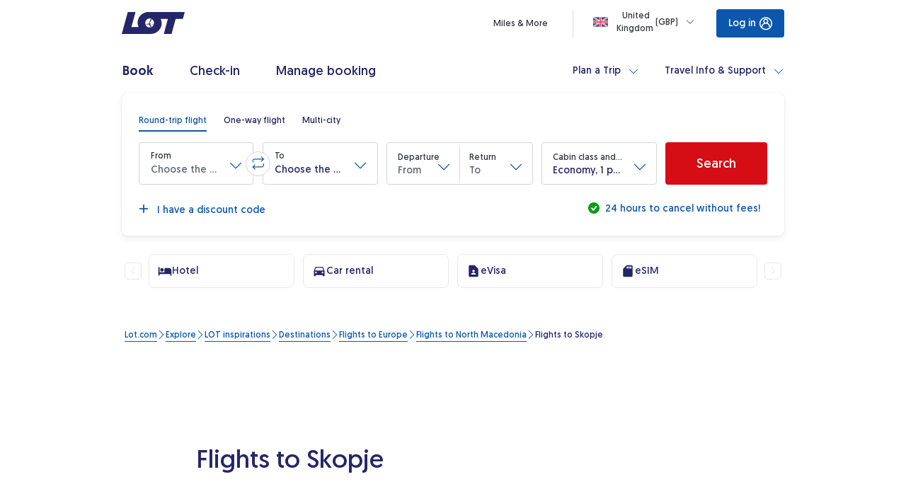

--- FILE ---
content_type: image/svg+xml
request_url: https://www.lot.com/content/dam/lot/lot-com/icons/uslugi-dodatkowe/car.coreimg.svg/1723630599260/car.svg
body_size: 3578
content:
<?xml version="1.0" encoding="utf-8"?>
<!-- Generator: Adobe Illustrator 25.2.3, SVG Export Plug-In . SVG Version: 6.00 Build 0)  -->
<svg version="1.1" id="Layer_1" xmlns="http://www.w3.org/2000/svg" xmlns:xlink="http://www.w3.org/1999/xlink" x="0px" y="0px"
	 width="180px" height="180px" viewBox="0 0 180 180" style="enable-background:new 0 0 180 180;" xml:space="preserve">
<style type="text/css">
	.st0{fill:#FFFF00;}
	.st1{fill:#252668;}
	.st2{fill:#AECBFA;}
	.st3{fill:#FFFFFF;}
	.st4{fill:#FF6A73;}
	.st5{fill:#1A237E;}
</style>
<g>
	<rect x="249.2" y="15" class="st0" width="150" height="150"/>
</g>
<g id="Group_22655" transform="translate(-895.58 -350.36)">
	<g id="Path_5069">
		<path id="Path_6649" class="st1" d="M836.7,423.6h-62.9c-7.2,0-12.8,6.4-12.8,14.7v38.5c0,8.2,5.7,14.7,12.8,14.7h62.9
			c7.2,0,12.8-6.4,12.8-14.7v-38.5C849.6,430.1,843.9,423.6,836.7,423.6z M828.7,489.9h-46.9v-17.6h46.9V489.9z M828.7,470.8h-46.9
			v-3.4c-0.1-6.2,4.9-11.3,11.1-11.4h24.4c6.2,0,11.2,4.9,11.3,11.1v3.7H828.7z M848.1,476.8c0,7.4-5,13.2-11.3,13.2h-6.5v-22.7
			c0-3.4-1.4-6.6-3.8-9c-2.4-2.3-5.7-3.7-9-3.6h-24.4c-7,0.1-12.7,5.8-12.6,12.9v22.5H774c-6.4,0-11.3-5.8-11.3-13.2v-38.5
			c0-7.4,5-13.2,11.3-13.2h62.9c6.4,0,11.3,5.8,11.3,13.2v38.4H848.1z"/>
	</g>
	<g id="Group_1732">
		<g id="Path_5070">
			<path id="Path_6650" class="st1" d="M820.5,390.7c-2.4-2.4-5.6-3.8-9-3.8H799c-7,0-12.7,5.6-12.7,12.6v20.6
				c0,0.4,0.3,0.8,0.8,0.8s0.8-0.3,0.8-0.8v-20.6c0-3,1.2-5.8,3.4-7.9c2.1-2.1,5-3.3,8-3.2h12.3c6.2,0.1,11.2,5.1,11.1,11.3l0,0
				v20.4c0,0.4,0.3,0.8,0.8,0.8s0.8-0.3,0.8-0.8v-20.3C824.2,396.3,822.9,393.1,820.5,390.7z M812.5,379.6H798
				c-10.4,0.1-18.8,8.5-18.9,18.9v21.6c0,0.4,0.3,0.8,0.8,0.8s0.8-0.3,0.8-0.8v-21.6c0.1-9.6,7.8-17.3,17.4-17.4h14.5
				c9.6,0.1,17.3,7.8,17.4,17.4v21.6c0,0.4,0.3,0.8,0.8,0.8s0.8-0.3,0.8-0.8v-21.6C831.3,388.1,822.9,379.7,812.5,379.6L812.5,379.6
				z"/>
		</g>
	</g>
	<g id="Path_5071">
		<path id="Path_6651" class="st2" d="M828.7,467.2v3.6h-46.9v-3.4c-0.1-6.2,4.9-11.3,11.1-11.4h24.4
			C823.6,456.1,828.6,461,828.7,467.2z"/>
		<path id="Path_6652" class="st2" d="M810.6,481c-0.1,1.2-1,2.1-2.2,2.2h-6c-1.2,0-2.2-1-2.2-2.1c0-1.2,1-2.2,2.1-2.2l0,0h6
			C809.6,478.9,810.5,479.8,810.6,481z"/>
		<path id="Path_6653" class="st2" d="M781.8,472.3v17.6h46.9v-17.6H781.8z M808.5,484.7h-6.1c-2,0-3.7-1.6-3.7-3.6s1.6-3.6,3.6-3.7
			h6.1c2,0,3.6,1.6,3.7,3.6C812,482.9,810.4,484.5,808.5,484.7z"/>
	</g>
	<g id="Path_5072">
		<path id="Path_6654" class="st3" d="M810.6,481c-0.1,1.2-1,2.1-2.2,2.2h-6c-1.2,0-2.2-1-2.2-2.1c0-1.2,1-2.2,2.1-2.2l0,0h6
			C809.6,478.9,810.5,479.8,810.6,481z"/>
		<path id="Path_6655" class="st1" d="M808.4,477.4h-6.1c-2,0-3.6,1.6-3.6,3.7c0,2,1.6,3.6,3.7,3.6h6.1c1.9-0.1,3.5-1.7,3.6-3.7
			C812.1,479,810.4,477.4,808.4,477.4z M808.4,483.2h-6c-1.2,0-2.2-1-2.2-2.1s1-2.2,2.1-2.2l0,0h6c1.2,0,2.1,0.9,2.2,2.1
			C810.5,482.1,809.6,483.1,808.4,483.2L808.4,483.2z"/>
	</g>
	<g id="Path_5073">
		<path id="Path_6656" class="st1" d="M786.7,495.5c0,3.1-2.5,5.6-5.6,5.6s-5.6-2.5-5.6-5.6c0-0.4,0.3-0.8,0.7-0.8s0.8,0.3,0.8,0.7
			l0,0c0,2.3,1.8,4.1,4.1,4.1s4.1-1.8,4.1-4.1c0-0.4,0.3-0.7,0.7-0.8l0,0C786.3,494.8,786.7,495.1,786.7,495.5z"/>
	</g>
	<g id="Path_5074">
		<path id="Path_6657" class="st1" d="M829.5,501.1c-3.1,0-5.6-2.5-5.6-5.6c0-0.4,0.3-0.8,0.7-0.8l0,0l0,0c0.4,0,0.7,0.3,0.8,0.7
			c0,2.3,1.8,4.1,4,4.2c2.3,0,4.1-1.8,4.2-4v-0.1c0-0.4,0.3-0.7,0.8-0.7l0,0c0.4,0,0.7,0.3,0.7,0.8l0,0
			C835,498.6,832.6,501.1,829.5,501.1z"/>
	</g>
	<g id="Path_5076">
		<path id="Path_6658" class="st1" d="M841.6,451.3c-0.4,0-0.8-0.3-0.8-0.8v-13.4c0-2.9-2.4-5.2-5.2-5.2h-13.4
			c-0.4,0-0.8-0.3-0.8-0.8s0.3-0.8,0.8-0.8h13.3c1.8,0,3.5,0.7,4.8,1.9c1.3,1.2,2,3,2,4.7v13.4C842.3,450.9,842,451.3,841.6,451.3z"
			/>
	</g>
</g>
<g id="Group_22661" transform="translate(-329.523 -21.472)">
	<path id="Path_6644" class="st1" d="M638,185.6c-10.3,0-18.7-8.3-18.9-18.6c0-3,2.5-5.4,5.5-5.5h0.1c3,0,5.5,2.4,5.6,5.5
		c0,4.3,3.5,7.7,7.8,7.6c4.2,0,7.6-3.4,7.6-7.6v-25.9c0-0.4,0.4-0.8,0.8-0.8l0,0c0.4,0,0.8,0.3,0.8,0.8l0,0.1V167
		c0,5.1-4.1,9.1-9.2,9.2H638c-5.1,0-9.2-4.1-9.3-9.2c0-2.1-1.8-3.9-3.9-3.9l0,0c-2.2,0-4,1.7-4,3.9c0.1,9.4,7.7,16.9,17.1,17.1h0.2
		c9.4,0,17.1-7.6,17.3-17.1V42.9c0-2.1-1.8-3.9-3.9-3.9l0,0c-2.2,0-4,1.7-4,3.9v88.8l0,0.1c0,0.4-0.4,0.8-0.8,0.8l0,0
		c-0.4,0-0.8-0.3-0.8-0.8V42.9c0-3.1,2.5-5.6,5.6-5.6c3.1,0,5.6,2.5,5.6,5.6V167c-0.1,10.3-8.4,18.6-18.6,18.6L638,185.6z"/>
	<path id="Path_6645" class="st2" d="M675.5,124.8c-1.6-4.4-12-7.8-24.7-7.8s-23.1,3.4-24.7,7.8c-1.6-4.4-12-7.8-24.7-7.8
		c-12.1,0-22.3,3.1-24.4,7.3c0.4-17.2,6.2-33.9,16.4-47.7l6.1-7.2c13.8-14.3,32-22.2,51.2-22.2c39.9,0,72.7,34.4,73.8,77.1
		c-2.2-4.1-12.3-7.3-24.4-7.3C687.5,117,677.1,120.4,675.5,124.8z"/>
	<path id="Path_6646" class="st1" d="M576.8,126.8c-0.4,0-0.8-0.4-0.8-0.8c0-18,5.9-35.5,16.7-50c0.1-0.2,0.4-0.3,0.6-0.3
		c0.2,0,0.3,0.1,0.5,0.2c0.3,0.3,0.4,0.8,0.1,1.1c-9.8,13-15.5,28.7-16.2,45.1l0,0.5l0.4-0.3c4-3.6,12.8-5.7,23.4-5.7
		c14.3,0,22,3.6,24.5,6.9l0.2,0.2l0.2-0.2c2.5-3.3,10.2-6.9,24.5-6.9s22,3.6,24.5,6.9l0.2,0.2l0.2-0.2c2.5-3.3,10.2-6.9,24.5-6.9
		c10.7,0,19.4,2.1,23.4,5.7l0.4,0.3l0-0.5c-0.9-19.1-8.5-37.3-21.5-51.4c-13.8-14.7-32.1-22.9-51.6-22.9c-19,0-37.1,7.8-50.8,22
		c-0.1,0.2-0.4,0.2-0.6,0.2c-0.2,0-0.4-0.1-0.6-0.2c-0.3-0.3-0.3-0.8,0-1.1c14-14.5,32.5-22.5,51.9-22.5c19.9,0,38.6,8.3,52.7,23.4
		c14.2,15.3,22.1,35.5,22.1,56.4c0,0.4-0.3,0.8-0.8,0.8c0,0,0,0,0,0c-0.4,0-0.8-0.4-0.8-0.8c-0.1-3.8-9.7-7.9-23.9-7.9
		c-11.3,0-23.9,3.3-23.9,7.9c0,0.4-0.4,0.8-0.8,0.8s-0.8-0.4-0.8-0.8c0-4.7-12.6-7.9-23.9-7.9c-11.3,0-23.9,3.3-23.9,7.9
		c0,0.4-0.4,0.8-0.8,0.8c-0.4,0-0.8-0.4-0.8-0.8c0-4.7-12.6-7.9-23.9-7.9c-14.2,0-23.8,4.1-23.9,7.9
		C577.6,126.4,577.3,126.7,576.8,126.8C576.8,126.8,576.8,126.8,576.8,126.8z"/>
	<path id="Path_6647" class="st4" d="M626.1,124.4c0.4-42.7,11.4-77.2,24.8-77.2c13.4,0,24.4,34.5,24.8,77.2
		c-2.1-4.2-12.4-7.3-24.8-7.3C638.5,117,628.2,120.2,626.1,124.4z"/>
	<path id="Path_6648" class="st1" d="M625.9,126.8c-0.4,0-0.8-0.4-0.8-0.8c0.1-44.7,11.4-79.8,25.8-79.8s25.7,35,25.8,79.8
		c0,0.4-0.4,0.8-0.8,0.8c-0.4,0-0.8-0.4-0.8-0.8c0-4.7-12.7-7.9-24.2-7.9c-11.4,0-24.1,3.2-24.2,7.9
		C626.7,126.4,626.3,126.7,625.9,126.8C625.9,126.8,625.9,126.8,625.9,126.8z M650.8,116.4c10.9,0,19.8,2.2,23.8,5.8l0.3,0.3l0-0.5
		c-0.3-19.5-2.9-37.9-7.3-51.8C663.1,56,657,47.8,650.8,47.8c-6.2,0-12.3,8.2-16.8,22.5c-4.4,13.8-7,32.2-7.3,51.8l0,0.5l0.3-0.3
		C631,118.6,639.9,116.4,650.8,116.4z"/>
</g>
<g id="Group_22662" transform="translate(-619.283 -8.05)">
	<path id="Path_6649_1_" class="st2" d="M896,103.4c-0.6-4.6-0.5-9.3-1.4-13.8c-0.7-3.1-1.1-6.2-1.1-9.3c-0.2-0.6-0.3-1.2-0.4-1.8
		c-0.4-4-1.1-7.9-2-11.8c-0.5-2.1-1.7-4-3.3-5.3c-1.3-0.2-2.6-0.8-3.5-1.8c-0.6-0.1-1.1-0.2-1.6-0.3c-0.5-0.1-0.9-0.3-1.4-0.6
		c-0.4-0.1-0.9-0.1-1.3-0.2c-0.4-0.1-0.9-0.3-1.3-0.5c-2.9,0.1-5.8,0.2-8.7,0.3c-4.4,0.2-8.8,0.5-13.2,0.3c-4.5-0.2-9-1.2-13.4,0.1
		c-0.3,0.1-0.6,0.2-1,0.2c-1.1,0.8-2.4,1.2-3.7,1.2c0,0-0.1,0-0.1,0c-0.5,0.6-1.1,1.1-1.9,1.4c-0.6,0.8-1.4,1.5-2.3,1.9
		c-0.6,1.5-1.3,3-2,4.5c0.4,1.5,0.2,3.2-0.6,4.6c-0.1,0.2-0.2,0.3-0.2,0.5c0,0.6,0,1.2-0.1,1.7c-0.5,3.7-1.1,7.3-1.6,11
		c0,0.3,0,0.5,0,0.8c-0.1,2.9,0.1,5.9-0.2,8.8c-0.3,2.5-1.2,4.8-1.6,7.2v18c0.4,0.4,0.8,0.8,1.1,1.2c0.8,0.8,1.3,1.7,1.6,2.8
		l0.1,0.5c0.1,0,0.2,0.1,0.2,0.1c1.7,0.6,3.3,1.5,4.7,2.6h9.7c0.2-4.5,0.4-8.9,0.2-13.4c-0.3-6.9-1.6-13.6-0.9-20.5
		c0-0.5,0.1-0.9,0.3-1.4c-0.1-0.4-0.2-0.8-0.2-1.3c0-3.7,2.9-5.9,6.3-6.3c2.9-0.4,5.8-0.6,8.7-0.5c1.1,0.1,2.1,0.3,3.2,0.5
		c0.1,0,0.3,0,0.4,0c1.4,0,2.9,0,4.3,0.2c0.7,0.1,1.4,0.1,2.1,0.1c0.2,0,0.4,0,0.6,0c0.1,0,0.2-0.1,0.4-0.1c3.3-0.9,6.8,1.1,7.7,4.4
		c0.2,0.7,0.3,1.4,0.2,2.2c0.3,3,0.2,6.1-0.2,9c0.2,1,0.2,1.9,0.1,2.9c-1.2,7.9-0.6,16.1-0.4,24.1h11c3.2-3.1,6-5.9,6.9-10.5
		C897.2,112.7,896.6,107.9,896,103.4z"/>
	<path id="Path_6650_1_" class="st2" d="M973.8,103.4c-0.6-4.6-0.5-9.3-1.4-13.8c-0.7-3.1-1.1-6.2-1.1-9.3c-0.2-0.6-0.3-1.2-0.4-1.8
		c-0.4-4-1.1-7.9-2-11.8c-0.5-2.1-1.7-4-3.3-5.3c-1.3-0.2-2.6-0.8-3.5-1.8c-0.6-0.1-1.1-0.2-1.6-0.3c-0.5-0.1-0.9-0.3-1.4-0.6
		c-0.4-0.1-0.9-0.1-1.3-0.2c-0.4-0.1-0.9-0.3-1.3-0.5c-2.9,0.1-5.8,0.2-8.7,0.3c-4.4,0.2-8.8,0.5-13.2,0.3c-4.5-0.2-9-1.2-13.4,0.1
		c-0.3,0.1-0.6,0.2-1,0.2c-1.1,0.8-2.4,1.2-3.7,1.2c0,0-0.1,0-0.1,0c-0.5,0.6-1.1,1.1-1.9,1.4c-0.6,0.8-1.4,1.5-2.3,1.9
		c-0.6,1.5-1.3,3-2,4.5c0.4,1.5,0.2,3.2-0.6,4.6c-0.1,0.2-0.2,0.3-0.2,0.5c0,0.6,0,1.2-0.1,1.7c-0.5,3.7-1.1,7.3-1.6,11
		c0,0.3,0,0.5,0,0.8c-0.2,2.9,0.1,5.9-0.2,8.8c-0.3,2.5-1.2,4.8-1.6,7.2v18c0.4,0.4,0.8,0.8,1.1,1.2c0.8,0.8,1.3,1.7,1.6,2.8
		l0.1,0.5c0.1,0,0.2,0.1,0.2,0.1c1.7,0.6,3.3,1.5,4.7,2.6h9.7c0.2-4.5,0.4-8.9,0.2-13.4c-0.3-6.9-1.6-13.6-0.9-20.5
		c0-0.5,0.1-0.9,0.3-1.4c-0.1-0.4-0.2-0.8-0.2-1.3c0-3.7,2.9-5.9,6.3-6.3c2.9-0.4,5.8-0.6,8.7-0.5c1.1,0.1,2.1,0.3,3.2,0.5
		c0.1,0,0.3,0,0.4,0c1.4,0,2.9,0,4.3,0.2c0.7,0.1,1.4,0.1,2.1,0.1c0.2,0,0.4,0,0.6,0c0.1,0,0.2-0.1,0.4-0.1c3.3-0.9,6.8,1.1,7.7,4.4
		c0.2,0.7,0.3,1.4,0.2,2.2c0.3,3,0.2,6.1-0.2,9c0.2,1,0.2,1.9,0.1,2.9c-1.2,7.9-0.6,16.1-0.4,24.1h11c3.2-3.1,6-5.9,6.9-10.5
		C975,112.7,974.4,107.9,973.8,103.4z"/>
	<path id="Path_6651_1_" class="st2" d="M876.4,28.8c-0.8-0.3-1.5-0.7-2.2-1.3c-5.6,0.1-11.2-0.9-16.9-0.6c-3.2,0.2-6.3,0.4-9.4,0.7
		c-0.7,0.9-1.3,1.9-1.9,2.8c-1.1,2.2-1.6,4.6-1.6,7c-0.1,2.6,0.4,5.2,0.3,7.8c0,0.9-0.1,1.9-0.2,2.8c0,0,0,0.1,0,0.1
		c0.2,0.3,0.4,0.5,0.6,0.8l0.1,0.2c0.1,0.2,0.3,0.3,0.4,0.5c0.3,0.3,0.6,0.6,0.9,1c1,1,2.1,1.9,3.1,2.8c5.8-0.5,11.6,0,17.5,0.1
		c1.7,0,3.9,0.2,6,0.1c0.7-0.5,1.3-0.9,2-1.4c0.6-0.5,1.2-0.9,1.9-1.3l0,0c0,0,0.2-0.1,0.3-0.2c0,0,0-0.1,0-0.1
		c-0.2,0.1-0.1-0.1,0.1-0.3c0.1-0.2,0.1-0.4,0.1-0.5c0.1-0.7,0.3-1.3,0.7-1.8c0.5-3.7,0.7-7.4,0.6-11.1
		C878.9,35,878.6,29.5,876.4,28.8z"/>
	<path id="Path_6652_1_" class="st4" d="M954.4,28.8c-0.8-0.3-1.5-0.7-2.2-1.3c-5.6,0.1-11.2-0.9-16.9-0.6c-3.2,0.2-6.3,0.4-9.4,0.7
		c-0.7,0.9-1.3,1.9-1.9,2.8c-1.1,2.2-1.6,4.6-1.6,7c-0.1,2.6,0.4,5.2,0.3,7.8c0,0.9-0.1,1.9-0.2,2.8c0,0,0,0.1,0,0.1
		c0.2,0.3,0.4,0.5,0.6,0.8l0.1,0.2c0.1,0.2,0.3,0.3,0.4,0.5c0.3,0.3,0.6,0.6,0.9,1c1,1,2.1,1.9,3.1,2.8c5.8-0.5,11.6,0,17.5,0.1
		c1.7,0,3.9,0.2,6,0.1c0.7-0.5,1.3-0.9,2-1.4c0.6-0.5,1.2-0.9,1.9-1.3l0,0c0,0,0.2-0.1,0.3-0.2c0,0,0-0.1,0-0.1
		c-0.2,0.1-0.1-0.1,0.1-0.3c0.1-0.2,0.1-0.4,0.1-0.5c0.1-0.7,0.3-1.3,0.7-1.8c0.5-3.7,0.7-7.4,0.6-11.1
		C956.8,35,956.5,29.5,954.4,28.8z"/>
	<path id="Path_6653_1_" class="st1" d="M841.2,169.6c-6.2,0-11.7-4.2-13.4-10.1l-1.1-3.9c-2.1-7.4,2.2-15,9.6-17.1
		c1.2-0.3,2.5-0.5,3.7-0.5h121.4c7.7,0,13.9,6.2,13.9,13.9c0,1.3-0.2,2.5-0.5,3.7l-1.1,3.9c-1.7,6-7.1,10.1-13.4,10.1H841.2z
		 M840.1,139.8c-6.7,0-12.1,5.4-12.1,12.1c0,1.1,0.2,2.2,0.5,3.3l1.1,3.9c1.5,5.2,6.2,8.8,11.6,8.8h119.2c5.4,0,10.1-3.6,11.6-8.8
		l1.1-3.9c1.8-6.4-1.9-13.1-8.4-14.9c-1.1-0.3-2.2-0.4-3.3-0.4L840.1,139.8z"/>
	<path id="Path_6654_1_" class="st1" d="M886.6,134.6c-0.5,0-0.9-0.4-0.9-0.9c0,0,0,0,0,0v-4.3h-47.5v4.3c-0.1,0.5-0.4,0.8-0.9,0.8
		c-0.5,0-0.9-0.4-0.9-0.8v-4.8l-0.3-0.1c-5.8-1.8-9.8-7.2-9.9-13.3c0-0.5,0-1,0.1-1.5l4.9-44.1c0.8-7,6.7-12.3,13.8-12.3h33.8
		c7.1,0,13,5.3,13.8,12.3l4.9,44.1c0.7,6.6-3.4,12.9-9.8,14.8l-0.3,0.1v4.8C887.4,134.2,887,134.6,886.6,134.6z M845,59.4
		c-6.1,0-11.3,4.6-12,10.7l-4.9,44.1c-0.7,6.6,4,12.6,10.7,13.3c0,0,0,0,0,0c0.3,0,0.7,0.1,1,0.1c0.1,0,0.2,0,0.3,0h4.1V90.9
		c0-4.1,3.3-7.4,7.4-7.4h20.7c4.1,0,7.4,3.3,7.4,7.4v36.7h4.4c6.5-0.2,11.7-5.5,11.8-12.1c0-0.4,0-0.9-0.1-1.3l-4.9-44.1
		c-0.7-6.1-5.8-10.7-12-10.7H845z M851.5,85.3c-3.1,0-5.6,2.5-5.6,5.6v36.7h31.9V90.9c0-3.1-2.5-5.6-5.6-5.6H851.5z"/>
	<path id="Path_6655_1_" class="st1" d="M883.7,121.6c-0.5,0-0.9-0.4-0.9-0.8c0-0.2,0.1-0.5,0.2-0.6c0.2-0.2,0.4-0.3,0.6-0.3h0h0.1
		c2.4,0,4.3-1.9,4.3-4.3c0-0.2,0-0.3,0-0.5L883.1,71c-0.2-2.2-2.1-3.8-4.3-3.8c-0.5,0-0.9-0.4-0.9-0.9c0-0.5,0.4-0.9,0.9-0.9
		c3.1,0,5.7,2.3,6,5.4l4.9,44.1c0.4,3.3-2,6.3-5.4,6.7c0,0,0,0,0,0C884.2,121.6,884,121.6,883.7,121.6L883.7,121.6z"/>
	<path id="Path_6656_1_" class="st1" d="M961.6,121.6c-0.5-0.1-0.9-0.5-0.8-1c0-0.4,0.4-0.8,0.8-0.8l0,0c2.4,0,4.3-1.9,4.3-4.3
		c0-0.1,0-0.3,0-0.4L960.9,71c-0.2-2.2-2.1-3.8-4.3-3.8h0c-0.5,0-0.9-0.3-1-0.8c0-0.5,0.3-0.9,0.8-1c0,0,0,0,0,0h0.2
		c3.1,0,5.7,2.3,6.1,5.4l4.9,44.1c0.4,3.3-2,6.3-5.4,6.7C962,121.6,961.8,121.6,961.6,121.6z"/>
	<path id="Path_6657_1_" class="st1" d="M851.5,54.2c-4.1,0-7.4-3.3-7.4-7.4v-13c0-4.1,3.3-7.4,7.4-7.4h20.8c4.1,0,7.4,3.3,7.4,7.4
		v13c0,4.1-3.3,7.4-7.4,7.4H851.5z M851.5,28.3c-3.1,0-5.6,2.5-5.6,5.6v13c0,3.1,2.5,5.6,5.6,5.6h20.8c3.1,0,5.6-2.5,5.6-5.6v-13
		c0-3.1-2.5-5.6-5.6-5.6L851.5,28.3z"/>
	<path id="Path_6658_1_" class="st1" d="M850.2,99.6c-0.5,0-0.9-0.4-0.9-0.9s0.4-0.9,0.9-0.9h23.3c0.5,0,0.8,0.5,0.8,1
		c0,0.4-0.4,0.8-0.8,0.8L850.2,99.6z"/>
	<path id="Path_6659" class="st1" d="M850.2,115.2c-0.5,0-0.9-0.5-0.8-1c0-0.4,0.4-0.8,0.8-0.8h23.3c0.5,0,0.8,0.5,0.8,1
		c0,0.4-0.4,0.8-0.8,0.8L850.2,115.2z"/>
	<path id="Path_6660" class="st1" d="M929.4,54.2c-4.1,0-7.4-3.3-7.4-7.4v-13c0-4.1,3.3-7.4,7.4-7.4h20.8c4.1,0,7.4,3.3,7.4,7.4v13
		c0,4.1-3.3,7.4-7.4,7.4H929.4z M929.4,28.3c-3.1,0-5.6,2.5-5.6,5.6v13c0,3.1,2.5,5.6,5.6,5.6h20.8c3.1,0,5.6-2.5,5.6-5.6v-13
		c0-3.1-2.5-5.6-5.6-5.6L929.4,28.3z"/>
	<path id="Path_6661" class="st1" d="M921.6,127.2L921.6,127.2l-3.7,0c-0.1,0-0.2,0-0.3,0H921.6z"/>
	<path id="Path_6662" class="st1" d="M961.9,127.2c-0.1,0-0.2,0-0.3,0h-3.7v0H961.9z"/>
	<path id="Path_6663" class="st1" d="M964.4,134.6c-0.5,0-0.9-0.4-0.9-0.9c0,0,0,0,0,0v-4.3H916v4.3c0,0.5-0.4,0.8-0.9,0.8
		c-0.5,0-0.9-0.4-0.9-0.8v-4.8l-0.3-0.1c-5.9-1.7-9.9-7.1-9.9-13.3c0-0.5,0-1,0.1-1.5l4.9-44.1c0.8-7,6.7-12.3,13.8-12.3h33.8
		c7.1,0,13,5.3,13.8,12.3l4.9,44.1c0.7,6.6-3.4,12.9-9.8,14.8l-0.3,0.1v4.8C965.3,134.2,964.9,134.6,964.4,134.6z M950.1,83.5
		c4.1,0,7.4,3.3,7.4,7.4v36.7h4.1c0.1,0,0.2,0,0.3,0c6.5-0.2,11.7-5.5,11.7-12.1c0-0.4,0-0.9-0.1-1.3l-4.9-44.1
		c-0.7-6.1-5.8-10.7-12-10.7h-33.9c-6.2,0-11.3,4.6-12,10.7l-4.9,44.1c-0.7,6.6,4,12.6,10.6,13.3c0,0,0,0,0,0c0.3,0,0.7,0.1,1,0.1
		c0.1,0,0.2,0,0.3,0h4.1V90.9c0-4.1,3.3-7.4,7.4-7.4H950.1z M929.4,85.3c-3.1,0-5.6,2.5-5.6,5.6v36.7h31.9V90.9
		c0-3.1-2.5-5.6-5.6-5.6H929.4z"/>
	<path id="Path_6664" class="st1" d="M928,99.6c-0.5,0-0.9-0.4-0.9-0.9c0-0.5,0.4-0.9,0.9-0.9h23.5c0.5,0,0.8,0.5,0.8,1
		c0,0.4-0.4,0.8-0.8,0.8L928,99.6z"/>
	<path id="Path_6665" class="st1" d="M928,115.2c-0.5,0-0.9-0.4-0.9-0.9c0-0.5,0.4-0.9,0.9-0.9l0,0h23.5c0.5,0,0.8,0.5,0.8,1
		c0,0.4-0.4,0.8-0.8,0.8L928,115.2z"/>
	<path id="Path_6666" class="st1" d="M900.8,164.4c-0.5,0-0.9-0.4-0.9-0.9v0v-19.5c0-0.2,0.1-0.5,0.2-0.7c0.2-0.2,0.4-0.3,0.6-0.3h0
		c0.5,0,0.9,0.3,1,0.8v19.6C901.7,164,901.3,164.4,900.8,164.4z"/>
</g>
<g id="Group_22660" transform="translate(-795.479 -43.095)">
	<g id="Rectangle_1801">
		<g id="Group_22664">
			<path id="Rectangle_3313" class="st2" d="M1062.5,65.5h46c8.3,0,15,6.7,15,15v46c0,8.3-6.7,15-15,15h-46c-8.3,0-15-6.7-15-15v-46
				C1047.5,72.2,1054.2,65.5,1062.5,65.5z"/>
		</g>
		<g id="Group_22665">
			<path id="Path_6667" class="st1" d="M1108.5,141.5h-46c-8.3,0-15-6.7-15-15v-46c0-8.3,6.7-15,15-15h46c8.3,0,15,6.7,15,15v46
				C1123.5,134.8,1116.8,141.5,1108.5,141.5z M1062.5,67c-7.5,0-13.5,6-13.5,13.5v46c0,7.5,6,13.5,13.5,13.5h46
				c7.5,0,13.5-6,13.5-13.5v-46c0-7.5-6-13.5-13.5-13.5H1062.5z"/>
		</g>
	</g>
	<g id="Path_5381">
		<path id="Path_6668" class="st2" d="M1089.5,144.9v60.9c0,1.1-0.3,1.9-0.8,1.9h-2.4c-0.5,0-0.8-0.8-0.8-1.9v-60.9"/>
	</g>
	<g id="Path_5382">
		<path id="Path_6669" class="st1" d="M1127.7,81.9c-1.3-20.1-21-22.6-21.9-22.7l0.2-1.5c0.2,0,21.8,2.7,23.2,24.1L1127.7,81.9z"/>
	</g>
	<g id="Path_5395">
		<path id="Path_6670" class="st1" d="M1081.7,208.4c-1.3,0-2.4-1.1-2.5-2.4c0-0.1,0-0.2,0-0.3v-60.8c0-0.4,0.3-0.8,0.8-0.8
			s0.8,0.3,0.8,0.8v60.9c0,0.1,0,0.1,0,0.2c0,0.3,0.1,0.5,0.4,0.7c0.2,0.2,0.5,0.3,0.8,0.3h5.8c0.1,0,0.1,0,0.2,0c0.6,0,1-0.5,1-1.1
			v-60.9c0-0.4,0.3-0.8,0.8-0.8s0.8,0.3,0.8,0.8v60.9c0.1,1.4-1,2.6-2.4,2.7c-0.1,0-0.2,0-0.3,0h-5.7
			C1081.8,208.4,1081.7,208.4,1081.7,208.4z"/>
	</g>
	<g id="Path_5498">
		<path id="Path_6671" class="st3" d="M1073,82.6v41.5h6.6v-16.4h5.5c7.5,0,13.2-5.3,13.2-12.6c0-7.5-5.5-12.5-13.3-12.5L1073,82.6z
			 M1084.3,102h-4.7V88.4h4.7c4.3,0,7.2,2.6,7.2,6.7C1091.6,99.2,1088.6,102,1084.3,102z"/>
		<path id="Path_6672" class="st1" d="M1080.4,124.9h-8.2V81.8h12.8c8.3,0,14.1,5.4,14.1,13.3c0,7.7-6,13.4-14,13.4h-4.7V124.9z
			 M1073.8,123.3h5v-16.4h6.3c7.2,0,12.4-5,12.4-11.8c0-7-5-11.7-12.5-11.7h-11.2L1073.8,123.3z M1084.3,102.8h-5.5V87.6h5.5
			c4.8,0,8,3,8,7.5c0.1,2.1-0.8,4.1-2.3,5.6C1088.5,102.1,1086.4,102.8,1084.3,102.8z M1080.4,101.2h3.9c1.7,0.1,3.4-0.5,4.7-1.7
			c1.2-1.2,1.8-2.8,1.8-4.4c0-3.6-2.5-5.9-6.4-5.9h-3.9V101.2z"/>
	</g>
	<g id="Ellipse_271">
		<g id="Group_22666">
			<circle id="Ellipse_397" class="st4" cx="1112.5" cy="131.5" r="22"/>
		</g>
		<g id="Group_22667">
			<path id="Path_6673" class="st1" d="M1112.5,153.5c-12.2,0-22-9.8-22-22s9.8-22,22-22s22,9.8,22,22l0,0
				C1134.5,143.6,1124.7,153.5,1112.5,153.5z M1112.5,110.9c-11.4,0-20.6,9.2-20.6,20.6s9.2,20.6,20.6,20.6s20.6-9.2,20.6-20.6
				c0,0,0,0,0,0C1133.1,120.1,1123.9,110.9,1112.5,110.9z"/>
		</g>
	</g>
	<g id="_24-hours">
		<g id="Group_2053">
			<g id="Group_2052">
				<g id="Path_5499">
					<path id="Path_6674" class="st3" d="M1106.4,118.8c-0.3-0.5-0.8-0.6-1.3-0.4c-2.1,1.2-4,2.9-5.3,4.9c-0.3,0.4-0.2,1,0.2,1.3
						s1,0.2,1.3-0.2l0,0c0,0,0,0,0,0c1.2-1.8,2.8-3.3,4.6-4.3C1106.5,119.9,1106.7,119.3,1106.4,118.8
						C1106.4,118.8,1106.4,118.8,1106.4,118.8L1106.4,118.8z"/>
				</g>
			</g>
		</g>
		<g id="Group_2055">
			<g id="Group_2054">
				<g id="Path_5500">
					<path id="Path_6675" class="st3" d="M1112.4,116.6c-0.5,0-0.9,0.4-0.9,0.9c0,0.5,0.4,0.9,0.9,0.9c7.2,0,13.1,5.8,13.1,13
						c0,7.2-5.8,13.1-13,13.1c-6.2,0-11.6-4.4-12.8-10.5l1.2,1.2c0.4,0.4,1,0.4,1.3,0c0.4-0.4,0.4-1,0-1.3l0,0l-3.1-3.1
						c-0.4-0.4-1-0.4-1.4,0c-0.1,0.1-0.1,0.2-0.2,0.3l-2.3,3.5c-0.3,0.4-0.2,1,0.2,1.3s1,0.2,1.3-0.2l0,0c0,0,0-0.1,0.1-0.1l0.9-1.4
						c1.5,8.1,9.3,13.4,17.4,11.9c8.1-1.5,13.4-9.3,11.9-17.4C1125.7,121.7,1119.6,116.6,1112.4,116.6L1112.4,116.6z"/>
				</g>
			</g>
		</g>
		<g id="Group_2057">
			<g id="Group_2056">
				<g id="Path_5501">
					<path id="Path_6676" class="st3" d="M1111.4,134.3h-3.8v-0.1c0-1.3,4.4-2.3,4.4-5.5c-0.1-1.7-1.5-3.1-3.2-3c0,0,0,0,0,0
						c0,0-0.1,0-0.1,0c-1.6-0.2-3.1,1-3.2,2.7c0,0,0,0,0,0c0,0,0,0.1,0,0.1c0,0.9,0.4,1.2,1,1.2c0.7,0,1.2-0.4,1.2-0.8
						c-0.1-0.5,0.3-1,0.9-1.1c0.6,0,1.1,0.3,1.3,0.9c0,0,0,0.1,0,0.1c0,1.8-4.5,3.1-4.5,5.4v1.4c0,0.4,0.6,0.7,1,0.7h5.1
						c0.4,0,0.7-0.5,0.7-1C1112,134.8,1111.7,134.3,1111.4,134.3z"/>
				</g>
			</g>
		</g>
		<g id="Group_2059">
			<g id="Group_2058">
				<g id="Path_5502">
					<path id="Path_6677" class="st3" d="M1119,132h-0.6v-1c0-0.5-0.6-0.7-1.1-0.7s-1.1,0.2-1.1,0.7v1h-1.2l2.5-5.1
						c0-0.1,0.1-0.2,0.1-0.3c0-0.5-0.7-0.8-1.1-0.8c-0.4,0-0.8,0.2-0.9,0.6l-3.3,6.5c-0.1,0.1-0.1,0.3-0.1,0.4
						c0,0.4,0.3,0.7,0.6,0.8c0,0,0.1,0,0.1,0h3.4v1.5c0,0.5,0.6,0.7,1.1,0.7s1.1-0.2,1.1-0.7V134h0.6c0.3,0,0.7-0.5,0.7-1
						S1119.5,132,1119,132z"/>
				</g>
			</g>
		</g>
	</g>
</g>
<g id="Taxi" transform="translate(0.25 0.275)">
	<g id="Group_1749" transform="translate(0.5 0.475)">
		<g id="Path_5085">
			<path class="st5" d="M30.9,161.4c-1.7,0-3.4-0.7-4.6-1.9c-1.3-1.2-2-2.9-2-4.7v-8.5c0-0.4,0.3-0.8,0.8-0.8s0.8,0.3,0.8,0.8v8.4
				c0,1.4,0.6,2.7,1.5,3.6c1,1,2.2,1.5,3.7,1.5h12c2.8,0,5.1-2.4,5.1-5.2v-3.6c0-0.4,0.3-0.8,0.8-0.8s0.8,0.3,0.8,0.8v3.6
				c0,3.7-2.9,6.7-6.6,6.7H30.9C30.9,161.4,30.9,161.4,30.9,161.4z"/>
		</g>
		<g id="Path_5086">
			<path class="st5" d="M135.6,161.4c-1.7,0-3.4-0.7-4.6-1.9c-1.3-1.2-2-2.9-2-4.7v-3.7c0-0.4,0.3-0.8,0.8-0.8s0.8,0.3,0.8,0.8v3.7
				c0,1.4,0.6,2.7,1.5,3.6c1,1,2.3,1.5,3.7,1.5h12c2.8,0,5.1-2.4,5.1-5.2v-8.3c0-0.4,0.3-0.8,0.8-0.8s0.8,0.3,0.8,0.8v8.3
				c0,3.7-2.9,6.7-6.6,6.7H135.6C135.7,161.4,135.6,161.4,135.6,161.4z"/>
		</g>
		<g id="Path_5087">
			<path class="st2" d="M144.5,144H34c-6.5,0.1-11.8-5.2-11.8-11.7c0-0.7,0.1-1.4,0.2-2.2l3.6-22.6c1-5.7,5.9-9.9,11.7-10h103.3
				c5.9-0.1,10.9,4.2,11.7,10l3.6,22.6c1.1,6.5-3.3,12.6-9.8,13.7C145.7,144,145.1,144,144.5,144z"/>
			<path class="st5" d="M33.9,144.8c-6.8,0-12.4-5.5-12.5-12.4c0-0.8,0.1-1.5,0.2-2.3l3.6-22.6c1-6.1,6.2-10.6,12.4-10.6h103.3
				c0.1,0,0.1,0,0.2,0c6.1,0,11.4,4.5,12.2,10.6l3.6,22.6c1.1,6.9-3.5,13.4-10.4,14.5c-0.7,0.1-1.3,0.2-2,0.2c0,0,0,0,0,0H34
				C34,144.8,33.9,144.8,33.9,144.8z M141.1,98.4c-0.1,0-0.1,0-0.2,0H37.6c-5.4,0.1-10,4-10.9,9.4l-3.6,22.6c-0.1,0.7-0.2,1.4-0.2,2
				c0,6,5,10.9,11,10.9c0,0,0.1,0,0.1,0h110.5c0.6,0,1.2-0.1,1.8-0.1c6.1-1,10.2-6.7,9.2-12.8l-3.6-22.6
				C151.1,102.3,146.5,98.4,141.1,98.4z"/>
		</g>
		<g id="Path_5088">
			<path class="st5" d="M141.6,98.4H36.9c-0.3,0-0.5-0.1-0.6-0.3s-0.2-0.5-0.1-0.7l9.5-21.4c3-6.8,9.7-11.1,17.1-11.2h53.1
				c0,0,0,0,0,0c7.4,0,14.1,4.4,17.1,11.2l9.3,21.4c0.1,0.2,0.1,0.5-0.1,0.7C142.1,98.2,141.9,98.4,141.6,98.4z M38,96.9h102.5
				l-8.8-20.4c-2.7-6.2-8.9-10.3-15.7-10.3c0,0,0,0,0,0H62.8c-6.8,0-13,4.1-15.7,10.3L38,96.9z"/>
		</g>
		<g id="Path_5089">
			<path class="st5" d="M130.4,91.2c-0.3,0-0.6-0.2-0.7-0.4l-5-11.4c-1.5-3.7-5.1-6-9.1-6c0,0,0,0,0,0c-0.4,0-0.7-0.3-0.8-0.7
				c0-0.4,0.3-0.8,0.7-0.8c4.7-0.1,8.7,2.6,10.5,6.9l5,11.4c0.2,0.4,0,0.8-0.4,1C130.6,91.2,130.5,91.2,130.4,91.2z"/>
		</g>
		<g id="Path_5090">
			<path class="st5" d="M16.5,100.7c-1.5,0-2.9-1.2-3-2.8c0-0.1,0-0.2,0-0.4l0-5.9c-0.1-1.6,1.2-3,2.8-3.1c0.1,0,0.2,0,0.4,0l8.3,0
				c3.2-0.1,6,2.2,6.5,5.4c0.1,0.4-0.2,0.8-0.6,0.9c-0.4,0.1-0.8-0.2-0.9-0.6c-0.4-2.4-2.5-4.2-5-4.1h-8.4c-0.1,0-0.2,0-0.2,0
				c-0.8,0.1-1.5,0.8-1.4,1.6l0,6c0,0.1,0,0.2,0,0.2c0,0.8,0.8,1.5,1.6,1.4l7.2,0c0.4,0,0.8,0.3,0.8,0.8s-0.3,0.8-0.8,0.8h-7.1
				C16.6,100.7,16.5,100.7,16.5,100.7z"/>
		</g>
		<g id="Path_5091">
			<path class="st5" d="M162,100.7c-0.1,0-0.1,0-0.2,0l-7.1,0c-0.4,0-0.8-0.3-0.8-0.8s0.3-0.8,0.8-0.8h7.1c0.1,0,0.2,0,0.2,0
				c0.8-0.1,1.5-0.8,1.4-1.6l0-6c0-0.1,0-0.2,0-0.2c0-0.4-0.2-0.8-0.5-1c-0.3-0.3-0.7-0.4-1.1-0.4l-8.4,0c-2.4,0.2-4.4,1.8-5,4.2
				c-0.1,0.4-0.5,0.6-0.9,0.5c-0.4-0.1-0.6-0.5-0.5-0.9c0.7-3,3.3-5.1,6.4-5.3l8.4,0c0.7,0,1.5,0.2,2.1,0.8c0.6,0.5,1,1.3,1,2.1
				c0,0.1,0,0.2,0,0.4l0,5.9c0.1,1.6-1.2,3-2.8,3.1C162.1,100.7,162.1,100.7,162,100.7z"/>
		</g>
		<g id="Path_5092">
			<path class="st3" d="M106.2,108.3H72.3c-1.2-0.1-2.3,0.9-2.3,2.1c0,0.3,0,0.7,0.2,1l3.1,8.3c0.3,1,1.1,1.6,2.1,1.7h27.6
				c1,0,1.9-0.7,2.1-1.7l3.1-8.3c0.4-1.2-0.2-2.5-1.4-3C106.7,108.4,106.4,108.3,106.2,108.3z"/>
			<path class="st5" d="M75.4,122.2c-1.4,0-2.5-0.9-2.9-2.2l-3.1-8.3c-0.2-0.4-0.2-0.8-0.2-1.3c0-0.8,0.4-1.5,1-2.1
				c0.6-0.5,1.3-0.8,2.1-0.8l33.8,0c0,0,0,0,0,0c0.3,0,0.7,0.1,1,0.2c0.8,0.3,1.4,0.8,1.7,1.6c0.3,0.7,0.4,1.6,0.1,2.3l-3.1,8.3
				c-0.3,1.2-1.5,2.1-2.8,2.2L75.4,122.2z M72.3,109.1c-0.4,0-0.7,0.1-1,0.4c-0.3,0.3-0.5,0.6-0.5,1c0,0.2,0,0.4,0.1,0.7l3.1,8.4
				c0.2,0.7,0.8,1.2,1.5,1.2l27.6,0c0.7,0,1.2-0.5,1.4-1.1l3.1-8.4c0.1-0.4,0.1-0.8-0.1-1.2c-0.2-0.4-0.5-0.7-0.9-0.8
				c-0.2-0.1-0.3-0.1-0.5-0.1L72.3,109.1C72.3,109.1,72.3,109.1,72.3,109.1z"/>
		</g>
		<g id="Path_5093">
			<path class="st3" d="M52.1,136.9H40.2c-1.2,0.1-2.3-0.9-2.4-2.1c0-0.1,0-0.2,0-0.3v-2.4c-0.1-1.2,0.9-2.3,2.1-2.4
				c0.1,0,0.2,0,0.3,0h11.9c1.2-0.1,2.3,0.9,2.4,2.1c0,0.1,0,0.2,0,0.3v2.4c0.1,1.2-0.9,2.3-2.1,2.4
				C52.3,136.9,52.2,136.9,52.1,136.9z"/>
			<path class="st5" d="M40,137.6c-1.5,0-2.9-1.2-3-2.8c0-0.1,0-0.2,0-0.4l0-2.3c0-0.8,0.2-1.5,0.8-2.1s1.3-1,2.1-1
				c0.1,0,0.2,0,0.4,0l11.9,0c1.6-0.1,3,1.2,3.1,2.8c0,0.1,0,0.2,0,0.4l0,2.3c0.1,1.6-1.2,3-2.8,3.1c-0.1,0-0.2,0-0.3,0H40.2
				C40.1,137.6,40.1,137.6,40,137.6z M40.1,130.5C40,130.5,40,130.5,40.1,130.5c-0.5,0-0.9,0.2-1.1,0.5c-0.3,0.3-0.4,0.7-0.4,1.1
				l0,2.4c0,0.1,0,0.2,0,0.2c0.1,0.8,0.8,1.4,1.6,1.4l11.9,0c0,0,0,0,0,0c0.1,0,0.1,0,0.2,0c0.8-0.1,1.5-0.8,1.4-1.6l0-2.4
				c0-0.1,0-0.2,0-0.2c0-0.8-0.8-1.5-1.6-1.4l-11.9,0C40.1,130.5,40.1,130.5,40.1,130.5z"/>
		</g>
		<g id="Path_5094">
			<path class="st3" d="M138.3,136.9h-11.9c-1.2,0.1-2.3-0.9-2.4-2.1c0-0.1,0-0.2,0-0.3v-2.4c-0.1-1.2,0.9-2.3,2.1-2.4
				c0.1,0,0.2,0,0.3,0h11.9c1.2-0.1,2.3,0.9,2.4,2.1c0,0.1,0,0.2,0,0.3v2.4C140.7,135.8,139.6,136.9,138.3,136.9z"/>
			<path class="st5" d="M126.2,137.6c-1.5,0-2.9-1.2-3-2.8c0-0.1,0-0.2,0-0.4l0-2.3c0-0.8,0.2-1.5,0.8-2.1s1.3-1,2.1-1
				c0.1,0,0.2,0,0.4,0l11.9,0c1.6-0.1,3,1.2,3.1,2.8c0,0.1,0,0.2,0,0.4l0,2.3c0,1.7-1.4,3.1-3.1,3.1c0,0,0,0,0,0h-11.9
				C126.3,137.6,126.3,137.6,126.2,137.6z M126.3,130.5C126.2,130.5,126.2,130.5,126.3,130.5c-0.5,0-0.9,0.2-1.1,0.5
				s-0.4,0.7-0.4,1.1l0,2.4c0,0.1,0,0.2,0,0.2c0.1,0.8,0.8,1.5,1.6,1.4l11.9,0c0.9,0,1.6-0.7,1.6-1.6v-2.4c0-0.1,0-0.2,0-0.2
				c-0.1-0.8-0.7-1.5-1.6-1.4l-11.9,0C126.3,130.5,126.3,130.5,126.3,130.5z"/>
		</g>
		<g id="Path_5095">
			<path class="st3" d="M59,121.4H34.5c-1.2,0.1-2.3-0.9-2.4-2.1c0-0.1,0-0.2,0-0.3v-8.3c-0.1-1.2,0.9-2.3,2.1-2.4
				c0.1,0,0.2,0,0.3,0h14.3c4.4,0,8.3,2.4,10.5,6.2l1.9,3.3c0.6,1.3,0,2.8-1.3,3.4C59.6,121.3,59.3,121.4,59,121.4z"/>
			<path class="st5" d="M34.3,122.2c-1.5,0-2.9-1.2-3-2.8c0-0.1,0-0.2,0-0.4l0-8.3c-0.1-1.6,1.2-3,2.8-3.1c0.1,0,0.2,0,0.4,0l14.2,0
				c4.6,0,8.9,2.6,11.1,6.6l1.9,3.3c0.4,0.9,0.4,1.8,0.1,2.6c-0.3,0.8-0.9,1.5-1.7,1.8c-0.4,0.2-0.7,0.3-1.1,0.3c0,0,0,0-0.1,0H34.5
				C34.4,122.2,34.4,122.2,34.3,122.2z M34.3,109.1C34.3,109.1,34.3,109.1,34.3,109.1c-0.9,0.1-1.5,0.8-1.5,1.6l0,8.4
				c0,0.1,0,0.2,0,0.2c0.1,0.8,0.8,1.5,1.6,1.4l24.5,0c0.2,0,0.4-0.1,0.6-0.2c0.4-0.2,0.8-0.6,0.9-1c0.2-0.4,0.2-0.9,0-1.4l-1.9-3.3
				c-2-3.6-5.8-5.8-9.8-5.8H34.5C34.4,109.1,34.4,109.1,34.3,109.1z"/>
		</g>
		<g id="Path_5096">
			<path class="st3" d="M119.5,121.4H144c1.2,0.1,2.3-0.9,2.4-2.1c0-0.1,0-0.2,0-0.3v-8.3c0.1-1.2-0.9-2.3-2.1-2.4
				c-0.1,0-0.2,0-0.3,0h-14.3c-4.4,0-8.3,2.4-10.5,6.2l-1.9,3.3c-0.6,1.3,0,2.8,1.3,3.4C118.9,121.3,119.2,121.4,119.5,121.4z"/>
			<path class="st5" d="M144.1,122.2c-0.1,0-0.1,0-0.2,0l-24.5,0c0,0,0,0-0.1,0c-0.4,0-0.8-0.1-1.1-0.3c-1.7-0.7-2.4-2.7-1.6-4.3
				l1.9-3.4c2.2-4,6.5-6.5,11.1-6.6H144c0.1,0,0.2,0,0.3,0c0.8,0,1.5,0.4,2.1,1c0.5,0.6,0.8,1.4,0.7,2.2l0,8.3c0,0.1,0,0.2,0,0.3
				C147,120.9,145.7,122.2,144.1,122.2z M119.5,120.7H144c0.9,0,1.6-0.6,1.6-1.4c0-0.1,0-0.1,0-0.2l0-8.4c0-0.4-0.1-0.8-0.4-1.1
				c-0.3-0.3-0.6-0.5-1-0.5c-0.1,0-0.1,0-0.2,0l-14.3,0c-4.1,0-7.8,2.3-9.8,5.8l-1.9,3.3c-0.4,0.8,0,1.9,0.9,2.3
				C119.1,120.6,119.3,120.7,119.5,120.7z"/>
		</g>
		<g id="Path_5098">
			<path class="st4" d="M152.8,21.9c-5.5-5.5-14.5-5.5-20,0c-4.8,4.6-5.7,11.9-2.4,17.6l12.4,21.2l12.4-21.2
				C158.5,33.8,157.6,26.5,152.8,21.9z M144,39c-3.8,0.8-7.6-1.7-8.3-5.5c-0.2-0.9-0.2-1.9,0-2.8c0.6-2.9,2.8-5.1,5.7-5.7
				c4-0.6,7.7,2.1,8.4,6.1c0.1,0.8,0.1,1.7,0,2.5C149.2,36.4,146.9,38.6,144,39z"/>
			<path class="st5" d="M142.8,61.4c-0.3,0-0.5-0.1-0.6-0.4l-12.4-21.2c-3.5-6-2.5-13.7,2.5-18.5c5.8-5.7,15.2-5.7,21,0
				c5,4.9,6,12.5,2.5,18.5l-12.4,21.2C143.3,61.3,143.1,61.4,142.8,61.4z M142.8,18.6c-3.4,0-6.9,1.3-9.5,3.9
				c-4.5,4.4-5.4,11.3-2.3,16.7l11.7,20.1l11.7-20.1c3.2-5.4,2.2-12.3-2.3-16.7c0,0,0,0,0,0C149.7,19.8,146.3,18.6,142.8,18.6z
				 M142.6,39.9c-1.5,0-3-0.4-4.3-1.3c-1.7-1.2-2.9-2.9-3.3-5c-0.2-1-0.2-2.1,0-3.1c0.7-3.2,3.1-5.6,6.3-6.3c2.2-0.3,4.3,0.2,6,1.4
				c1.7,1.3,2.9,3.1,3.2,5.3c0.1,0.9,0.1,1.8,0,2.7c-0.6,3.2-3.1,5.6-6.3,6.1C143.6,39.9,143.1,39.9,142.6,39.9z M142.5,25.6
				c-0.3,0-0.7,0-1,0.1c-2.5,0.5-4.6,2.6-5.1,5.1c-0.2,0.8-0.2,1.7,0,2.5c0.3,1.7,1.3,3.1,2.7,4c1.4,0.9,3.1,1.3,4.8,0.9
				c0,0,0,0,0,0c2.6-0.4,4.6-2.3,5.1-4.9c0.1-0.7,0.1-1.5,0-2.2c-0.3-1.7-1.2-3.3-2.6-4.3C145.3,26.1,143.9,25.6,142.5,25.6z"/>
		</g>
	</g>
</g>
</svg>


--- FILE ---
content_type: image/svg+xml
request_url: https://www.lot.com/content/dam/lot/lot-com/icons/footer_2_0/linkedin-outline.coreimg.svg/1749102573566/linkedin-outline.svg
body_size: -3656
content:
<svg width="41" height="40" viewBox="0 0 41 40" fill="none" xmlns="http://www.w3.org/2000/svg">
<path d="M1.47998 36C1.47998 37.933 3.04698 39.5 4.97998 39.5L36.98 39.5C38.913 39.5 40.48 37.933 40.48 36L40.48 4C40.48 2.06701 38.913 0.5 36.98 0.5L4.97998 0.5C3.04698 0.5 1.47998 2.067 1.47998 4L1.47998 36Z" stroke="#D4D6DC"/>
<g clip-path="url(#clip0_865_25060)">
<path fill-rule="evenodd" clip-rule="evenodd" d="M11.8135 12.964C11.8135 11.7877 12.7679 10.8333 13.9441 10.8333C15.1196 10.8333 16.0741 11.7877 16.0748 12.964C16.0748 14.1402 15.1204 15.1146 13.9441 15.1146C12.7679 15.1146 11.8135 14.1402 11.8135 12.964ZM30.1424 29.1666V29.1659H30.1468V22.6586C30.1468 19.4751 29.4615 17.0229 25.7399 17.0229C23.9507 17.0229 22.7501 18.0046 22.26 18.9354H22.2082V17.32H18.6795V29.1659H22.3539V23.3003C22.3539 21.7559 22.6466 20.2624 24.5592 20.2624C26.4437 20.2624 26.4717 22.025 26.4717 23.3993V29.1666L30.1424 29.1666ZM12.1062 17.3207H15.785V29.1666H12.1062V17.3207Z" fill="white"/>
</g>
<defs>
<clipPath id="clip0_865_25060">
<rect width="20" height="20" fill="white" transform="translate(10.98 10)"/>
</clipPath>
</defs>
</svg>
